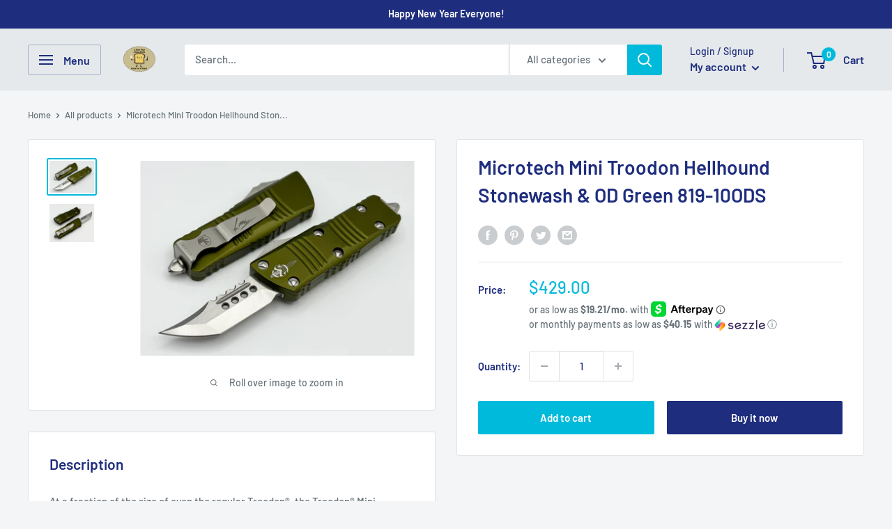

--- FILE ---
content_type: application/javascript
request_url: https://cdn.kilatechapps.com/media/countdown/51788579006.min.js?shop=nc-blade.myshopify.com
body_size: 4595
content:
try{if(typeof ct_kt==="undefined"){ct_kt={}}else{throw new Error("KT Countdown already loaded");}
ct_kt.mother_site="https://kilatechapps.com";ct_kt.prioritize_active_timers_non_product_pages=[];ct_kt.prioritize_active_timers_product_pages=["1"];ct_kt.schedule={"timer1": {"timer": 1, "design": "bindcard", "mplace": false, "fonts": "", "pages": "product", "specifics": "tag", "outofstock": "aonly", "tags": ["timer1"], "message": "Pre Order Ends in <span></span>", "method": "fresh_constant", "isLoop": false, "period": "10080", "timestamp": "none"}};ct_kt.js_bindcard_setTime=(val)=>{var days=Math.floor(val/(60*60*24))+"";days=days.length==1?"0"+days:days;var hrs=Math.floor((val%(60*60*24))/(60*60))+"";hrs=hrs.length==1?"0"+hrs:hrs;var mins=Math.floor((val%(60*60))/60)+"";mins=mins.length==1?"0"+mins:mins;var secs=val%(60)+"";secs=secs.length==1?"0"+secs:secs;var old_val=val+1;var old_days=Math.floor(old_val/(60*60*24))+"";old_days=old_days.length==1?"0"+old_days:old_days;var old_hrs=Math.floor((old_val%(60*60*24))/(60*60))+"";old_hrs=old_hrs.length==1?"0"+old_hrs:old_hrs;var old_mins=Math.floor((old_val%(60*60))/60)+"";old_mins=old_mins.length==1?"0"+old_mins:old_mins;var old_secs=old_val%(60)+"";old_secs=old_secs.length==1?"0"+old_secs:old_secs;if(old_days!=days){document.querySelectorAll(".kt-timer .kt-days .kt-back .kt-up, .kt-timer .kt-days .kt-back .kt-down").forEach((htmlComponent)=>{htmlComponent.innerHTML=days;});document.querySelectorAll(".kt-timer .kt-days").forEach((htmlComponent)=>{htmlComponent.classList.add("animate-kt");});old_days=true;}
if(old_hrs!=hrs){document.querySelectorAll(".kt-timer .kt-hrs .kt-back .kt-up, .kt-timer .kt-hrs .kt-back .kt-down").forEach((htmlComponent)=>{htmlComponent.innerHTML=hrs;});document.querySelectorAll(".kt-timer .kt-hrs").forEach((htmlComponent)=>{htmlComponent.classList.add("animate-kt");});old_hrs=true;}
if(old_mins!=mins){document.querySelectorAll(".kt-timer .kt-mins .kt-back .kt-up, .kt-timer .kt-mins .kt-back .kt-down").forEach((htmlComponent)=>{htmlComponent.innerHTML=mins;});document.querySelectorAll(".kt-timer .kt-mins").forEach((htmlComponent)=>{htmlComponent.classList.add("animate-kt");});old_mins=true;}
if(old_secs!=secs){document.querySelectorAll(".kt-timer .kt-secs .kt-back .kt-up, .kt-timer .kt-secs .kt-back .kt-down").forEach((htmlComponent)=>{htmlComponent.innerHTML=secs;});document.querySelectorAll(".kt-timer .kt-secs").forEach((htmlComponent)=>{htmlComponent.classList.add("animate-kt");});old_secs=true;}
window.setTimeout(()=>{if(old_days==true){document.querySelectorAll(".kt-timer .kt-days .kt-front .kt-up, .kt-timer .kt-days .kt-front .kt-down").forEach((htmlComponent)=>{htmlComponent.innerHTML=days;});}
if(old_hrs==true){document.querySelectorAll(".kt-timer .kt-hrs .kt-front .kt-up, .kt-timer .kt-hrs .kt-front .kt-down").forEach((htmlComponent)=>{htmlComponent.innerHTML=hrs;});}
if(old_mins==true){document.querySelectorAll(".kt-timer .kt-mins .kt-front .kt-up, .kt-timer .kt-mins .kt-front .kt-down").forEach((htmlComponent)=>{htmlComponent.innerHTML=mins;});}
if(old_secs==true){document.querySelectorAll(".kt-timer .kt-secs .kt-front .kt-up, .kt-timer .kt-secs .kt-front .kt-down").forEach((htmlComponent)=>{htmlComponent.innerHTML=secs;});}
document.querySelectorAll(".kt-timer .kt-days, .kt-timer .kt-hrs, .kt-timer .kt-mins, .kt-timer .kt-secs").forEach((htmlComponent)=>{htmlComponent.classList.remove("animate-kt");});},900);}
ct_kt.js_bindcard_initTimer=(val=0)=>{var days=Math.floor(val/(60*60*24))+"";days=days.length==1?"0"+days:days;var hrs=Math.floor((val%(60*60*24))/(60*60))+"";hrs=hrs.length==1?"0"+hrs:hrs;var mins=Math.floor((val%(60*60))/60)+"";mins=mins.length==1?"0"+mins:mins;var secs=val%(60)+"";secs=secs.length==1?"0"+secs:secs;document.querySelectorAll(".kt-timer .kt-days .kt-back .kt-up, .kt-timer .kt-days .kt-back .kt-down, .kt-timer .kt-days .kt-front .kt-up, .kt-timer .kt-days .kt-front .kt-down").forEach((htmlComponent)=>{htmlComponent.innerHTML=days;});document.querySelectorAll(".kt-timer .kt-hrs .kt-back .kt-up, .kt-timer .kt-hrs .kt-back .kt-down, .kt-timer .kt-hrs .kt-front .kt-up, .kt-timer .kt-hrs .kt-front .kt-down").forEach((htmlComponent)=>{htmlComponent.innerHTML=hrs;});document.querySelectorAll(".kt-timer .kt-mins .kt-back .kt-up, .kt-timer .kt-mins .kt-back .kt-down, .kt-timer .kt-mins .kt-front .kt-up, .kt-timer .kt-mins .kt-front .kt-down").forEach((htmlComponent)=>{htmlComponent.innerHTML=mins;});document.querySelectorAll(".kt-timer .kt-secs .kt-back .kt-up, .kt-timer .kt-secs .kt-back .kt-down, .kt-timer .kt-secs .kt-front .kt-up, .kt-timer .kt-secs .kt-front .kt-down").forEach((htmlComponent)=>{htmlComponent.innerHTML=secs;});}
ct_kt.html_bindcard=`<div class="kt-wrapper"><div class="kt-timer"><div class="kt-head"><div class="kt-message animateText-kt">INPUT_TAGLINE</div></div><div class="kt-timer-component"><div class="kt-section"><div class="kt-card kt-days"><div class="kt-front"><div class="kt-up"></div></div><div class="kt-back"><div class="kt-up"></div></div><div class="kt-holder">00</div></div><div class="kt-unit">Days</div></div><div class="kt-sep kt-days">:</div><div class="kt-section"><div class="kt-card kt-hrs"><div class="kt-front"><div class="kt-up"></div></div><div class="kt-back"><div class="kt-up"></div></div><div class="kt-holder">00</div></div><div class="kt-unit">Hours</div></div><div class="kt-sep kt-hrs">:</div><div class="kt-section"><div class="kt-card kt-mins"><div class="kt-front"><div class="kt-up"></div></div><div class="kt-back"><div class="kt-up"></div></div><div class="kt-holder">00</div></div><div class="kt-unit">Minutes</div></div><div class="kt-sep kt-mins">:</div><div class="kt-section"><div class="kt-card kt-secs"><div class="kt-front"><div class="kt-up"></div></div><div class="kt-back"><div class="kt-up"></div></div><div class="kt-holder">00</div></div><div class="kt-unit">Seconds</div></div></div><div style="text-align: right;display: block !important;width: 100% !important; max-width: 100% !important; height: 100% !important; max-height: 100% !important;"><a href="https://kilatechapps.com/"target="_blank"style="display: inline-block !important; height: 100% !important; max-height: 100% !important; width: 100% !important; max-width: 100% !important;"><img style="display: inline-block !important; padding-left: 5px; padding-right: 3px; height: 20px !important; max-height: 20px !important; width: 105px !important; max-width: 105px !important;"height="20px"src="https://cdn.shopify.com/s/files/1/0027/0578/4877/files/by_kilatech.svg?362"alt='KILATECH Shopify Apps'/></a></div></div></div>`;;ct_kt.style1="";ct_kt.style2="";ct_kt.style3="";ct_kt.style4="";ct_kt.style5="";ct_kt.style1=` #product-form-installment #countdownultimate-KT-auto,form.installment #countdownultimate-KT-auto,payment-terms #countdownultimate-KT-auto,product-payment-terms #countdownultimate-KT-auto{display:none}#countdownultimate-KT.hide-kt,#countdownultimate-KT-auto.hide-kt{display:none}#countdownultimate-KT,#countdownultimate-KT-auto{width:100%}.kt-wrapper{text-align:center}.kt-wrapper div:empty{display:block}@media(min-width:768px){.kt-wrapper{text-align:center}}.kt-timer{display:inline-block;margin:10px 0;line-height:1;-webkit-animation:none .5s cubic-bezier(0.250,0.460,0.450,0.940) both;animation:none .5s cubic-bezier(0.250,0.460,0.450,0.940) both}.kt-timer-component{display:inline-flex;flex-flow:wrap;justify-content:center}.kt-timer .kt-head{display:block}.kt-timer .kt-message{font-family:inherit;font-size:16pt;font-weight:400;font-style:normal;text-align:center;color:rgba(0,0,0,1);padding-bottom:10px}.kt-timer .kt-message span{font-size:150%;font-weight:800}.animateText-kt{-webkit-animation:none 3.5s cubic-bezier(0.4,0,1,1) infinite both;animation:none 3.5s cubic-bezier(0.4,0,1,1) infinite both}.kt-timer .kt-section{display:inline-block}.kt-timer .kt-sep{display:inline-block;font-family:inherit;font-size:26pt;font-weight:700;margin:0 3px;color:rgba(0,0,0,1)}.kt-timer .kt-card{position:relative;display:inline-block;margin-left:2px;margin-right:2px;margin-bottom:6%;perspective:400px;-webkit-perspective:400px;font-family:inherit;font-size:26pt;font-weight:700;font-style:normal}.kt-timer .kt-unit{text-align:center;margin-top:3px;display:block;font-family:inherit;font-size:8pt;font-weight:400;font-style:normal;color:rgba(0,0,0,1)}.kt-timer .kt-card .kt-holder{position:relative;visibility:hidden}.kt-timer .kt-card .kt-holder,.kt-timer .kt-card .kt-up{padding:0 5px}.kt-timer .kt-card .kt-holder,.kt-timer .kt-card .kt-up,.kt-timer .kt-sep{line-height:1.6}.kt-timer .kt-card .kt-up{position:absolute;height:100%;overflow:hidden}.kt-timer .kt-card .kt-down{position:relative;top:-100%}.kt-timer .kt-card .kt-front,.kt-timer .kt-card .kt-back{position:absolute;height:100%}.kt-timer .kt-card .kt-front .kt-up,.kt-timer .kt-card .kt-back .kt-up{background-color:rgba(0,0,0,1);color:rgba(255,255,255,1)}.kt-timer .kt-card .kt-back .kt-up{box-shadow:1px 1px 4px rgba(0,0,0,0.3)}.kt-timer .kt-card .kt-front .kt-up,.kt-timer .kt-card .kt-back .kt-up{border-radius:10px}.kt-timer .kt-card .kt-front .kt-up{z-index:1}.kt-timer .kt-card .kt-up{transform-origin:center;-webkit-transform-origin:center}.animate-kt .kt-front .kt-up{-webkit-animation:kt-an-std-puff-out-center .5s cubic-bezier(0.4,0,1,1) both;animation:kt-an-std-puff-out-center .5s cubic-bezier(0.4,0,1,1) both}@-webkit-keyframes kt-an-std-puff-out-center{0%{-webkit-transform:scale(1);transform:scale(1);-webkit-filter:blur(0);filter:blur(0);opacity:1}100%{-webkit-transform:scale(2);transform:scale(2);-webkit-filter:blur(4px);filter:blur(4px);opacity:0}}@keyframes kt-an-std-puff-out-center{0%{-webkit-transform:scale(1);transform:scale(1);-webkit-filter:blur(0);filter:blur(0);opacity:1}100%{-webkit-transform:scale(2);transform:scale(2);-webkit-filter:blur(4px);filter:blur(4px);opacity:0}}`;;ct_kt.styles={"1":ct_kt.style1,"2":ct_kt.style2,"3":ct_kt.style3,"4":ct_kt.style4,"5":ct_kt.style5}
importFont=document.createElement('link');importFont.id="ct-kt-fonts";importFont.rel="stylesheet";importFont.href="https://fonts.googleapis.com/css?family=";ct_kt.setCookie=(cname,cvalue)=>{localStorage.setItem(cname,cvalue);}
ct_kt.getCookie=(cname)=>{return localStorage.getItem(cname);}
ct_kt.timer_data_selector=(timer)=>{switch(timer){case"1":return ct_kt.schedule.timer1;case"2":return ct_kt.schedule.timer2;case"3":return ct_kt.schedule.timer3;case"4":return ct_kt.schedule.timer4;case"5":return ct_kt.schedule.timer5;default:return null;}}
ct_kt.timer_get_remaining=(data)=>{switch(data.method){case"constant":return ct_kt.calc_remaining_method_const(data);case"fresh_constant":return ct_kt.calc_remaining_method_fresh_const(data);case"specific":return ct_kt.calc_remaining_method_specific(data);case"daily":return ct_kt.calc_remaining_method_daily(data);case"weekly":return ct_kt.calc_remaining_method_weekly(data);default:return null;}}
ct_kt.calc_remaining_method_const_all=async()=>{pk=54115;timer="";if(timer!=""){var req=await fetch(ct_kt.mother_site+"/countdown/pk_remaining_seconds?pk="+pk+"&timer="+timer);if(req.status==200){response=await req.json();for(var i of Object.keys(response)){switch(i){case"1":ct_kt.schedule.timer1={...ct_kt.schedule.timer1,remaining:response[i][0],noloops:response[i][1]};break;case"2":ct_kt.schedule.timer2={...ct_kt.schedule.timer2,remaining:response[i][0],noloops:response[i][1]};break;case"3":ct_kt.schedule.timer3={...ct_kt.schedule.timer3,remaining:response[i][0],noloops:response[i][1]};break;case"4":ct_kt.schedule.timer4={...ct_kt.schedule.timer4,remaining:response[i][0],noloops:response[i][1]};break;case"5":ct_kt.schedule.timer5={...ct_kt.schedule.timer5,remaining:response[i][0],noloops:response[i][1]};break;}}}}}
ct_kt.calc_remaining_method_const=(data)=>{if(data.noloops>0&&data.isLoop==false){return-1;}
return data.remaining;}
ct_kt.calc_remaining_method_fresh_const=(data)=>{var cookievalue=ct_kt.getCookie("ct_kt_fr");if(cookievalue==null){var now=+new Date();ct_kt.setCookie("ct_kt_fr",now+","+data.timestamp);return data.period*60;}else{cookievalue=cookievalue.split(",");var thenTimestamp=cookievalue[0];var isNewCookie=cookievalue[1];if(data.timestamp=="none"||data.timestamp==isNewCookie){var thenDatetime=new Date(parseInt(thenTimestamp));var nowDatetime=new Date();var difference_in_seconds=Math.floor((nowDatetime-thenDatetime)/1000);if(!data.isLoop&&(difference_in_seconds/(data.period*60))>1){return-1;}
return data.period*60-(difference_in_seconds)%(data.period*60);}
if(data.timestamp!=isNewCookie){var now=+new Date();ct_kt.setCookie("ct_kt_fr",now+","+data.timestamp);return data.period*60;}}
return-1;}
ct_kt.calc_remaining_method_specific=(data)=>{var nowDateTime=new Date();var startDateTime=new Date(data.start);var endDateTime=new Date(data.end);if(endDateTime-startDateTime<=0){console.error("Invalid timer scheduling detected - timer");return-1;}
if(data.respecttimezone){if(startDateTime<nowDateTime&&nowDateTime<endDateTime){return Math.floor((endDateTime-nowDateTime)/1000);}else{return-1;}}else{currentTimezone=nowDateTime.getTimezoneOffset();deltaTimezone=currentTimezone-parseInt(data.timezone);configured_startDateTime=new Date(+startDateTime+deltaTimezone*60*1000);configured_endDateTime=new Date(+endDateTime+deltaTimezone*60*1000);if(configured_startDateTime<nowDateTime&&nowDateTime<configured_endDateTime){return Math.floor((configured_endDateTime-nowDateTime)/1000);}else{return-1;}}};ct_kt.calc_remaining_method_daily=(data)=>{var nowDateTime=new Date();var starthoursmins=data.start.split(":");var startDateTime=new Date();startDateTime.setHours(parseInt(starthoursmins[0]),parseInt(starthoursmins[1]),0);var endhoursmins=data.end.split(":");var endDateTime=new Date();endDateTime.setHours(parseInt(endhoursmins[0]),parseInt(endhoursmins[1]),0);if(endDateTime-startDateTime<=0){console.error("Invalid timer scheduling detected - timer");return-1;}
if(startDateTime<nowDateTime&&nowDateTime<endDateTime){return Math.floor((endDateTime-nowDateTime)/1000);}else{return-1;}};ct_kt.calc_remaining_method_weekly=(data)=>{var nowDateTime=new Date();var nowDay=nowDateTime.getDay();var day_order=[];var dayn=nowDay+1;for(var i=nowDay;i<nowDay+14;i++){if(dayn<7){day_order.push(dayn);}else{dayn=0;day_order.push(dayn);}
dayn++;}
var indexofstart=day_order.indexOf(parseInt(data.start_day));var indexofend=day_order.indexOf(parseInt(data.end_day));if(indexofstart<indexofend){return-1;}
const daymapper={"-6":1,"-5":2,"-4":3,"-3":4,"-2":5,"-1":6,0:0,1:1,2:2,3:3,4:4,5:5,6:6,7:0,8:1,9:2,10:3,11:4,12:5}
var dayfinder_back=[];var dayfinder_front=[];for(var i=nowDay-6;i<=nowDay;i++){dayfinder_back.push(daymapper[i]);}
for(var i=nowDay;i<=nowDay+6;i++){dayfinder_front.push(daymapper[i]);}
var daydiff=(dayfinder_back.indexOf(nowDay)-dayfinder_back.indexOf(parseInt(data.start_day)))*24*60*60*1000;var startDateTime=new Date();var starthoursmins=data.start.split(":");startDateTime.setHours(parseInt(starthoursmins[0]),parseInt(starthoursmins[1]),0);startDateTime=+startDateTime-daydiff;daydiff=(dayfinder_front.indexOf(parseInt(data.end_day))-dayfinder_front.indexOf(nowDay))*24*60*60*1000;var endhoursmins=data.end.split(":");var endDateTime=new Date();endDateTime.setHours(parseInt(endhoursmins[0]),parseInt(endhoursmins[1]),0);endDateTime=+endDateTime+daydiff
if(endDateTime-startDateTime<=0){console.error("Invalid timer scheduling detected - timer");return-1;}
if(startDateTime<nowDateTime&&nowDateTime<endDateTime){return Math.floor((endDateTime-nowDateTime)/1000);}else{return-1;}};ct_kt.identify_page=async()=>{if(typeof kilatech_page_CT=="undefined"){kilatech_page_CT="";kilatech_available_CT="";kilatech_sale_CT="";kilatech_tags_CT=[];var urlparts=window.location.pathname.split("/");if(urlparts.length==2&&urlparts[0]==urlparts[1]&&urlparts[1]==""){kilatech_page_CT="home";}else{urlparts.forEach((part)=>{if(part=="cart"){kilatech_page_CT="cart";}});}
if(kilatech_page_CT==""){var handler=urlparts.pop();var req=await fetch('/products/'+handler+".js");if(req.status==200){kilatech_page_CT="product";var respnse=await req.json();kilatech_available_CT=respnse.available;for(var i of respnse.tags){kilatech_tags_CT.push(i.toLowerCase())}
for(var i in respnse.variants){if(respnse.variants[i].compare_at_price!=null){if(respnse.variants[i].price<respnse.variants[i].compare_at_price){kilatech_sale_CT=true;break;}}}}else{kilatech_page_CT="other";}}}
return kilatech_page_CT;}
ct_kt.identry_timer_for_page=()=>{if(kilatech_page_CT!="product"){for(var i of ct_kt.prioritize_active_timers_non_product_pages){var data=ct_kt.timer_data_selector(i)
var remaining=ct_kt.timer_get_remaining(data);if(remaining>0){data={...data,remaining:remaining};return data}}
return null;}
if(kilatech_page_CT=="product"){for(var i of ct_kt.prioritize_active_timers_product_pages){var data=ct_kt.timer_data_selector(i)
var tag=false;if(data.specifics=="tag"){for(var i of data.tags){if(kilatech_tags_CT.includes(i)){tag=true;}}
if(!tag){continue;}}
if(data.specifics=="sale"){if(kilatech_sale_CT==false){continue;}}
if(data.specifics=="nosale"){if(kilatech_sale_CT==true){continue;}}
if(data.outofstock=="out"){if(kilatech_available_CT==true){continue;}}else if(data.outofstock=="aonly"){if(kilatech_available_CT==false){continue;}}
var remaining=ct_kt.timer_get_remaining(data);if(remaining>0){data={...data,remaining:remaining};return data}}
return null;}}
ct_kt.initTimer=null;ct_kt.setTime=null;ct_kt.htmlComponent=null;ct_kt.style=null;ct_kt.counter=null;KT_TOTAL=null;ct_kt.start_timer=(data)=>{KT_TOTAL=data.remaining;if(KT_TOTAL>0){switch(data.design){case"flip":ct_kt.initTimer=ct_kt.js_flip_initTimer;ct_kt.setTime=ct_kt.js_flip_setTime;ct_kt.htmlComponent=ct_kt.html_flip;break;case"bindflip":ct_kt.initTimer=ct_kt.js_bindflip_initTimer;ct_kt.setTime=ct_kt.js_bindflip_setTime;ct_kt.htmlComponent=ct_kt.html_bindflip;break;case"card":ct_kt.initTimer=ct_kt.js_card_initTimer;ct_kt.setTime=ct_kt.js_card_setTime;ct_kt.htmlComponent=ct_kt.html_card;break;case"bindcard":ct_kt.initTimer=ct_kt.js_bindcard_initTimer;ct_kt.setTime=ct_kt.js_bindcard_setTime;ct_kt.htmlComponent=ct_kt.html_bindcard;break;case"circlebanner":ct_kt.initTimer=ct_kt.js_circlebanner_initTimer;ct_kt.setTime=ct_kt.js_circlebanner_setTime;ct_kt.htmlComponent=ct_kt.html_circlebanner;break;case"circles":ct_kt.initTimer=ct_kt.js_circles_initTimer;ct_kt.setTime=ct_kt.js_circles_setTime;ct_kt.htmlComponent=ct_kt.html_circles;break;case"plain":ct_kt.initTimer=ct_kt.js_plain_initTimer;ct_kt.setTime=ct_kt.js_plain_setTime;ct_kt.htmlComponent=ct_kt.html_plain;break;default:break;}
ct_kt.style=ct_kt.styles[data.timer];if(!data.mplace){var placeholder_component=document.createElement("div");placeholder_component.id="countdownultimate-KT-auto";placeholder_component.class="hide-kt";document.querySelectorAll("form[action*='/cart/add']").forEach((htmlComponent)=>{htmlComponent.appendChild(placeholder_component.cloneNode(true));});ct_kt.htmlComponent=ct_kt.htmlComponent.replace("INPUT_TAGLINE",data.message)
document.querySelectorAll("#countdownultimate-KT-auto").forEach((htmlComponent)=>{htmlComponent.innerHTML=ct_kt.htmlComponent;});}else{ct_kt.htmlComponent=ct_kt.htmlComponent.replace("INPUT_TAGLINE",data.message)
document.querySelectorAll("#countdownultimate-KT").forEach((htmlComponent)=>{htmlComponent.innerHTML=ct_kt.htmlComponent;});}
if(document.querySelectorAll("#countdownultimate-KT, #countdownultimate-KT-auto").length>0){var style_component=document.createElement("style");style_component.id="ctkt";style_component.innerHTML=ct_kt.style;document.head.append(style_component);if(data.fonts!=""){importFont.href=importFont.href+data.fonts;document.head.appendChild(importFont);}}else{return;}
window.setTimeout(()=>{ct_kt.initTimer(KT_TOTAL);},5);try{ct_kt_before_start();}catch{}
document.querySelectorAll("#countdownultimate-KT, #countdownultimate-KT-auto").forEach((htmlComponent)=>{htmlComponent.classList.remove("hide-kt");});ct_kt.counter=window.setInterval(()=>{KT_TOTAL--;ct_kt.setTime(KT_TOTAL);if(KT_TOTAL<0){window.clearInterval(ct_kt.counter);document.querySelectorAll("#countdownultimate-KT, #countdownultimate-KT-auto").forEach((htmlComponent)=>{htmlComponent.classList.add("hide-kt");});try{ct_kt_expired();}catch{}}},1000);}}
ct_kt.main=async()=>{var const_remainings=ct_kt.calc_remaining_method_const_all();var detecting_page=ct_kt.identify_page();await detecting_page;await const_remainings;var timer_data=ct_kt.identry_timer_for_page();if(timer_data!=null){if(typeof ct_kt.started=="undefined"||ct_kt.started==false){ct_kt.started=true;ct_kt.start_timer(timer_data);}}}
ct_kt.main();}catch(e){console.log("KT Countdown already loaded");}

--- FILE ---
content_type: text/javascript; charset=utf-8
request_url: https://ncblade.com/products/microtech-mini-troodon-hellhound-stonewash-od-green-819-10ods.js
body_size: 732
content:
{"id":7941589369060,"title":"Microtech Mini Troodon Hellhound Stonewash \u0026 OD Green 819-10ODS","handle":"microtech-mini-troodon-hellhound-stonewash-od-green-819-10ods","description":"\u003cmeta charset=\"UTF-8\"\u003e\n\u003cp\u003eAt a fraction of the size of even the regular Troodon®, the Troodon® Mini features a slender design, a three-finger handle, and an easier-to-fire action mechanism. The design caters to a wider audience needing the everyday carry utilitarian functionality of an OTF without the heft of a full-size Troodon®. It’s even small enough to be a money clip yet built to perform like a Microtech® when needed.\u003c\/p\u003e\n\u003cp\u003e\u003cspan\u003eBlade length: 1.99”\u003c\/span\u003e\u003c\/p\u003e\n\u003cp\u003e\u003cspan\u003eOverall length: 5.45”\u003c\/span\u003e\u003c\/p\u003e\n\u003cp\u003e\u003cspan\u003eBlade steel: M390 \u003c\/span\u003ebut may vary at any time. \u003c\/p\u003e\n\u003cp\u003e\u003cspan\u003eHandle material: 6061 T6\u003c\/span\u003e\u003c\/p\u003e\n\u003cp\u003e\u003cspan\u003eWeight: 1.8oz\u003c\/span\u003e\u003c\/p\u003e","published_at":"2023-02-21T15:06:30-05:00","created_at":"2023-02-21T11:39:12-05:00","vendor":"NC Blade","type":"","tags":["Blade Length_Less than 3 inches","Brand_Microtech Knives","Color_Green","Handle Material_Aluminum","In Stock","Made in USA","microtech knives","Microtech Models_Troodon Mini","Opening Mechanism_Automatic","Price_$401-$600","Steel_M390","Stock Status_In Stock"],"price":42900,"price_min":42900,"price_max":42900,"available":true,"price_varies":false,"compare_at_price":null,"compare_at_price_min":0,"compare_at_price_max":0,"compare_at_price_varies":false,"variants":[{"id":43809345863908,"title":"Default Title","option1":"Default Title","option2":null,"option3":null,"sku":"","requires_shipping":true,"taxable":true,"featured_image":null,"available":true,"name":"Microtech Mini Troodon Hellhound Stonewash \u0026 OD Green 819-10ODS","public_title":null,"options":["Default Title"],"price":42900,"weight":454,"compare_at_price":null,"inventory_management":"shopify","barcode":"","quantity_rule":{"min":1,"max":null,"increment":1},"quantity_price_breaks":[],"requires_selling_plan":false,"selling_plan_allocations":[]}],"images":["\/\/cdn.shopify.com\/s\/files\/1\/0517\/8857\/9006\/products\/image_be035017-80da-4344-84f7-e0de1b64f0a2.heic?v=1677015600","\/\/cdn.shopify.com\/s\/files\/1\/0517\/8857\/9006\/products\/image_52798a23-ddd9-4243-b12f-66a20187c4da.heic?v=1677015600"],"featured_image":"\/\/cdn.shopify.com\/s\/files\/1\/0517\/8857\/9006\/products\/image_be035017-80da-4344-84f7-e0de1b64f0a2.heic?v=1677015600","options":[{"name":"Title","position":1,"values":["Default Title"]}],"url":"\/products\/microtech-mini-troodon-hellhound-stonewash-od-green-819-10ods","media":[{"alt":null,"id":39874687336676,"position":1,"preview_image":{"aspect_ratio":1.402,"height":2154,"width":3019,"src":"https:\/\/cdn.shopify.com\/s\/files\/1\/0517\/8857\/9006\/products\/image_be035017-80da-4344-84f7-e0de1b64f0a2.heic?v=1677015600"},"aspect_ratio":1.402,"height":2154,"media_type":"image","src":"https:\/\/cdn.shopify.com\/s\/files\/1\/0517\/8857\/9006\/products\/image_be035017-80da-4344-84f7-e0de1b64f0a2.heic?v=1677015600","width":3019},{"alt":null,"id":39874687238372,"position":2,"preview_image":{"aspect_ratio":1.163,"height":1286,"width":1495,"src":"https:\/\/cdn.shopify.com\/s\/files\/1\/0517\/8857\/9006\/products\/image_52798a23-ddd9-4243-b12f-66a20187c4da.heic?v=1677015600"},"aspect_ratio":1.163,"height":1286,"media_type":"image","src":"https:\/\/cdn.shopify.com\/s\/files\/1\/0517\/8857\/9006\/products\/image_52798a23-ddd9-4243-b12f-66a20187c4da.heic?v=1677015600","width":1495}],"requires_selling_plan":false,"selling_plan_groups":[]}